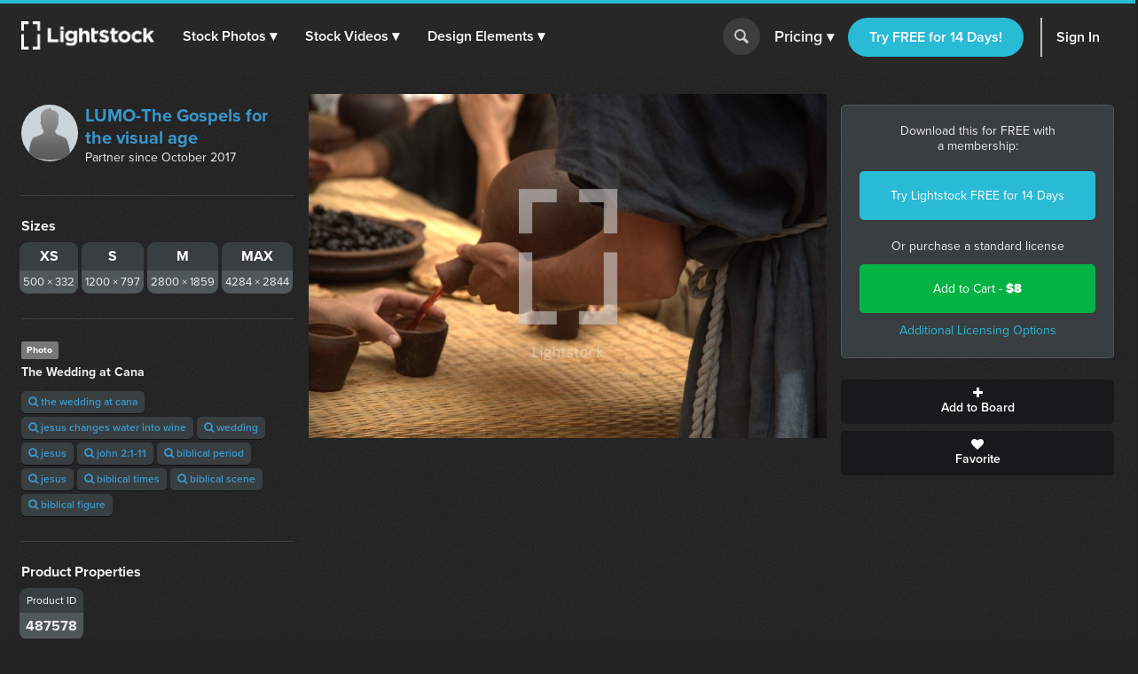

--- FILE ---
content_type: text/html; charset=utf-8
request_url: https://www.lightstock.com/photos/the-wedding-at-cana-6e04f24b-1249-4704-a9f3-504b72732d7f
body_size: 14121
content:
<!DOCTYPE html>
<!--[if lte IE 7]> <html class="ie7"> <![endif]-->
<!--[if IE 8]> <html class="ie8"> <![endif]-->
<!--[if IE 9]> <html class="ie9"> <![endif]-->
<!--[if !IE]> ><! <![endif]-->
<html>
<!-- <![endif] -->
<head>
<meta charset='utf-8'>
<title>The wedding at cana  —  Photo — Lightstock</title>
<meta content='width=device-width, initial-scale=1' name='viewport'>
<meta content='The Wedding at Cana' name='description'>
<link href='https://plus.google.com/+Lightstock/' rel='publisher'>
<link href='/favicon.png' rel='shortcut icon' type='image/x-icon'>
<link href='/apple-touch-icon.png' rel='apple-touch-icon'>
<meta name="twitter:card" content="summary_large_image">
<meta name="twitter:site" content="@lightstock">
<meta property="og:title" content="The Wedding at Cana">
<meta property="og:url" content="https://www.lightstock.com/photos/the-wedding-at-cana-6e04f24b-1249-4704-a9f3-504b72732d7f">
<meta property="og:description" content="The Wedding at Cana. Purchase this and thousands of other faith based items on Lightstock.com">
<meta property="og:image" content="https://d113wk4ga3f0l0.cloudfront.net/c?o=[base64]&amp;s=865fe8fb00192d617263aeecf250a15043dabc17">

<link rel="stylesheet" media="all" href="https://assets.lightstock.com/assets/application-bootstrap3-30a9de1fa6e8c1bbfacee3107d8ff337bd62dcf22f15f2c8fc8360ffe403a735.css" />
<script src="https://assets.lightstock.com/assets/application-bootstrap3-4685e175b84cdc10b3a918ac9619dd756bcbeebfed45244e4edd993647ddac6f.js"></script>
<!-- NOT a fan of this. But I can't globally include it because it'd clash with the Stripe.js v2 library I use for affiliates. -->
<!-- This hack will have to stand until we funnel every last subscription endpoint into the pricing page. -->
<link rel="canonical" href="https://www.lightstock.com/photos/the-wedding-at-cana-6e04f24b-1249-4704-a9f3-504b72732d7f" />
<meta name="csrf-param" content="authenticity_token" />
<meta name="csrf-token" content="p+tZmyIyo6t2MiIfmgxgCH6YyqIC3q2fskcBJpzCBw4eEBADmdme9yoElPCRcBHiyZBoPofr98lWEOj1/7GzMg==" />
<script src="//www.google.com/jsapi"></script>
<script src="https://assets.lightstock.com/assets/chartkick-4a9ee3f1513a7d00891676b8310ee38d9526e7b03eb80492c60919bf33cb7dba.js"></script>
<script src='//use.typekit.net/nny8zdq.js' type='text/javascript'></script>
<script>
  try{Typekit.load();}catch(e){}
</script>
<!--[if lt IE 9]>
<script src="https://html5shiv.googlecode.com/svn/trunk/html5.js" type="text/javascript"></script>
<script src="https://css3-mediaqueries-js.googlecode.com/svn/trunk/css3-mediaqueries.js" type="text/javascript"></script>
<![endif]-->
  <script>
    window.dataLayer = window.dataLayer || [];


    (function(w,d,s,l,i){w[l]=w[l]||[];w[l].push({'gtm.start':
    new Date().getTime(),event:'gtm.js'});var f=d.getElementsByTagName(s)[0],
    j=d.createElement(s),dl=l!='dataLayer'?'&l='+l:'';j.async=true;j.src=
    'https://analytics.lightstock.com/gtm.js?id='+i+dl;f.parentNode.insertBefore(j,f);
    })(window,document,'script','dataLayer','GTM-W5PT6QJ');
  </script>


<!-- Hotjar Tracking Code for www.lightstock.com -->
<script>
    (function(h,o,t,j,a,r){
        h.hj=h.hj||function(){(h.hj.q=h.hj.q||[]).push(arguments)};
        h._hjSettings={hjid:550000,hjsv:5};
        a=o.getElementsByTagName('head')[0];
        r=o.createElement('script');r.async=1;
        r.src=t+h._hjSettings.hjid+j+h._hjSettings.hjsv;
        a.appendChild(r);
    })(window,document,'//static.hotjar.com/c/hotjar-','.js?sv=');
</script>


<script src="https://npmcdn.com/imagesloaded@4.1/imagesloaded.pkgd.min.js"></script>

<script>try { window.dataLayer.push({ ecommerce: null }); window.dataLayer.push({"event_id":"iQrNGiA43ZMuHvK4","event":"view_item","ecommerce":{"items":[{"item_id":"the-wedding-at-cana-6e04f24b-1249-4704-a9f3-504b72732d7f","item_name":"The Wedding at Cana","price":"8.00","quantity":1,"item_brand":"LUMO-The Gospels for the visual age","item_category":"Photo"}]}}); } catch(e) { }</script></head>

<body class=' showcase showcase'>
<script>
  try {
    
    if(window.location.href == 'https://www.lightstock.com' || window.location.href == 'https://www.lightstock.com/'){
      hj('trigger', 'homepage_logged_out');
    }
    
  } catch (error) {
    //DLog(error)
  }
</script>

<div id='fb-root'></div>



<header class='v2-header clearfix unlimited-membership-launch has-account'>
<div class='v2-header__section'>
<a class='v2-header__logo' href='/'>
<img alt='Lightstock' src='https://assets.lightstock.com/assets/logo/lightstock_logo@2x-90a4907c653c490cce9490fa2633dd3e488c3df128bf318e30b4460908390d7b.png'>
</a>
<button class='v2-header__menu-toggle js-menu-toggle'>
Menu
</button>
<nav class='v2-header__nav is-mobile-menu'>
<ul>
<li>
<span class='dropdown' role='button'>
<a href="/search?noteworthy_boost=6&amp;page=1&amp;per_page=60&amp;product_type=photo&amp;q=&amp;sort=trending">Stock Photos
<span class='dropdown-arrow'>▾</span>
</a><span class='no-link'>
Stock Photos
<span class='dropdown-arrow'>▾</span>
<a class="active-menu-link" href="/photos"><div></div>
</a></span>
</span>
<div class='v2-header__submenu is-wide recategorized' role='menu'>
<div class='v2-header__submenu__inner'>
<div class='v2-header__submenu__column'>
<div class='popular-search-header'>
Popular Searches
</div>
<ul>
<li>
<a href="/search?noteworthy_boost=6&amp;page=1&amp;per_page=60&amp;product_type=photo&amp;q=jesus&amp;sort=relevance"><i class='fa fa-search'></i>
Jesus
</a></li>
<li>
<a href="/search?noteworthy_boost=6&amp;page=1&amp;per_page=60&amp;product_type=photo&amp;q=bible&amp;sort=relevance"><i class='fa fa-search'></i>
Bible
</a></li>
<li>
<a href="/search?noteworthy_boost=6&amp;page=1&amp;per_page=60&amp;product_type=photo&amp;q=cross&amp;sort=relevance"><i class='fa fa-search'></i>
Cross
</a></li>
<li>
<a href="/search?noteworthy_boost=6&amp;page=1&amp;per_page=60&amp;product_type=photo&amp;q=communion&amp;sort=relevance"><i class='fa fa-search'></i>
Communion
</a></li>
<li>
<a href="/search?noteworthy_boost=6&amp;page=1&amp;per_page=60&amp;product_type=photo&amp;q=missions&amp;sort=relevance"><i class='fa fa-search'></i>
Missions
</a></li>
</ul>
</div>
<div class='v2-header__submenu__column'>
<div class='popular-search-header'>

</div>
<ul>
<li>
<a href="/search?noteworthy_boost=6&amp;page=1&amp;per_page=60&amp;product_type=photo&amp;q=worship&amp;sort=relevance"><i class='fa fa-search'></i>
Worship
</a></li>
<li>
<a href="/search?noteworthy_boost=6&amp;page=1&amp;per_page=60&amp;product_type=photo&amp;q=prayer&amp;sort=relevance"><i class='fa fa-search'></i>
Prayer
</a></li>
<li>
<a href="/search?noteworthy_boost=6&amp;page=1&amp;per_page=60&amp;product_type=photo&amp;q=small+groups&amp;sort=relevance"><i class='fa fa-search'></i>
Small groups
</a></li>
<li>
<a href="/search?noteworthy_boost=6&amp;page=1&amp;per_page=60&amp;product_type=photo&amp;q=technology&amp;sort=relevance"><i class='fa fa-search'></i>
Technology
</a></li>
<li>
<a href="/search?noteworthy_boost=6&amp;page=1&amp;per_page=60&amp;product_type=photo&amp;q=baptism&amp;sort=relevance"><i class='fa fa-search'></i>
Baptism
</a></li>
</ul>
</div>
<div class='v2-header__submenu__column'>
<div class='popular-search-header'>

</div>
<ul>
<li>
<a href="/search?noteworthy_boost=6&amp;page=1&amp;per_page=60&amp;product_type=photo&amp;q=church&amp;sort=relevance"><i class='fa fa-search'></i>
Church
</a></li>
<li>
<a href="/search?noteworthy_boost=6&amp;page=1&amp;per_page=60&amp;product_type=photo&amp;q=people&amp;sort=relevance"><i class='fa fa-search'></i>
People
</a></li>
<li>
<a href="/search?noteworthy_boost=6&amp;page=1&amp;per_page=60&amp;product_type=photo&amp;q=cross&amp;sort=relevance"><i class='fa fa-search'></i>
Cross
</a></li>
<li>
<a href="/search?noteworthy_boost=6&amp;page=1&amp;per_page=60&amp;product_type=photo&amp;q=New+Year&amp;sort=relevance"><i class='fa fa-search'></i>
New year
</a></li>
<li>
<a href="/search?noteworthy_boost=6&amp;page=1&amp;per_page=60&amp;product_type=photo&amp;q=kids&amp;sort=relevance"><i class='fa fa-search'></i>
Kids
</a></li>
</ul>
</div>
</div>
<div class='v2-header__submenu__footer recategorized'>
<ul class='clearfix'>
<li>
<a href="/noteworthy/photos"><i class='opacity-1'><svg class="inline-svg" xmlns="http://www.w3.org/2000/svg" viewBox="0 0 222.82 222.83">
  <path d="M221.87,107.73a7.63,7.63,0,0,0-3-3l-13.35-9.32a14.4,14.4,0,0,1-4.62-17.23l6.91-14.74a7.6,7.6,0,0,0-6.67-11.54l-16.23-1.4A14.38,14.38,0,0,1,172.3,37.9l-1.39-16.21A7.62,7.62,0,0,0,159.36,15l-14.74,6.9a14.37,14.37,0,0,1-17.22-4.61L118.08,3.94a7.6,7.6,0,0,0-13.33,0L95.42,17.3A14.37,14.37,0,0,1,78.2,21.91L63.46,15a7.6,7.6,0,0,0-11.54,6.67L50.52,37.9A14.36,14.36,0,0,1,37.91,50.51l-16.23,1.4A7.61,7.61,0,0,0,15,63.45l6.91,14.76a14.38,14.38,0,0,1-4.61,17.22L3.94,104.75a7.62,7.62,0,0,0-3,10.34,7.72,7.72,0,0,0,3,3l13.35,9.32a14.39,14.39,0,0,1,4.62,17.22L15,159.38a7.6,7.6,0,0,0,2.58,10.45,7.72,7.72,0,0,0,4.08,1.1l16.24,1.39a14.38,14.38,0,0,1,12.61,12.61l1.39,16.23a7.62,7.62,0,0,0,11.55,6.67l14.74-6.91a14.41,14.41,0,0,1,17.23,4.61l9.32,13.35a7.6,7.6,0,0,0,10.34,3,7.51,7.51,0,0,0,3-3l9.32-13.35a14.38,14.38,0,0,1,17.23-4.61l14.74,6.9a7.62,7.62,0,0,0,11.55-6.67l1.39-16.22a14.39,14.39,0,0,1,12.61-12.58L201.14,171a7.62,7.62,0,0,0,6.67-11.55l-6.89-14.78a14.37,14.37,0,0,1,4.61-17.22l13.35-9.31A7.63,7.63,0,0,0,221.87,107.73Zm-67.14,53.53H134.85l-46.15-65v65H68.09V64.46H89.28l44.84,62.7V64.46h20.61Z"/>
</svg>
</i>
New & Noteworthy
</a></li>
<li>
<a href="/trending/photos"><i class='fa fa-heart'></i>
Trending
</a></li>
<li><a href="/photos">View All &gt;</a></li>
</ul>
</div>
</div>
</li>
<li>
<span class='dropdown' role='button'>
<a href="/search?noteworthy_boost=6&amp;page=1&amp;per_page=60&amp;product_type=video&amp;q=&amp;sort=trending">Stock Videos
<span class='dropdown-arrow'>▾</span>
</a><span class='no-link'>
Stock Videos
<span class='dropdown-arrow'>▾</span>
<a class="active-menu-link" href="/video"><div></div>
</a></span>
</span>
<div class='v2-header__submenu is-wide recategorized' role='menu'>
<div class='v2-header__submenu__inner'>
<div class='v2-header__submenu__column'>
<div class='popular-search-header'>
Popular Searches
</div>
<ul>
<li>
<a href="/search?noteworthy_boost=6&amp;page=1&amp;per_page=60&amp;product_type=video&amp;q=jesus&amp;sort=relevance"><i class='fa fa-search'></i>
Jesus
</a></li>
<li>
<a href="/search?noteworthy_boost=6&amp;page=1&amp;per_page=60&amp;product_type=video&amp;q=worship&amp;sort=relevance"><i class='fa fa-search'></i>
Worship
</a></li>
<li>
<a href="/search?noteworthy_boost=6&amp;page=1&amp;per_page=60&amp;product_type=video&amp;q=time+lapse&amp;sort=relevance"><i class='fa fa-search'></i>
Time lapse
</a></li>
<li>
<a href="/search?noteworthy_boost=6&amp;page=1&amp;per_page=60&amp;product_type=video&amp;q=bible&amp;sort=relevance"><i class='fa fa-search'></i>
Bible
</a></li>
<li>
<a href="/search?noteworthy_boost=6&amp;page=1&amp;per_page=60&amp;product_type=video&amp;q=praying&amp;sort=relevance"><i class='fa fa-search'></i>
Praying
</a></li>
</ul>
</div>
<div class='v2-header__submenu__column'>
<div class='popular-search-header'>

</div>
<ul>
<li>
<a href="/search?noteworthy_boost=6&amp;page=1&amp;per_page=60&amp;product_type=video&amp;q=nature&amp;sort=relevance"><i class='fa fa-search'></i>
Nature
</a></li>
<li>
<a href="/search?noteworthy_boost=6&amp;page=1&amp;per_page=60&amp;product_type=video&amp;q=small+groups&amp;sort=relevance"><i class='fa fa-search'></i>
Small groups
</a></li>
<li>
<a href="/search?noteworthy_boost=6&amp;page=1&amp;per_page=60&amp;product_type=video&amp;q=family&amp;sort=relevance"><i class='fa fa-search'></i>
Family
</a></li>
<li>
<a href="/search?noteworthy_boost=6&amp;page=1&amp;per_page=60&amp;product_type=video&amp;q=technology&amp;sort=relevance"><i class='fa fa-search'></i>
Technology
</a></li>
<li>
<a href="/search?noteworthy_boost=6&amp;page=1&amp;per_page=60&amp;product_type=video&amp;q=baptism&amp;sort=relevance"><i class='fa fa-search'></i>
Baptism
</a></li>
</ul>
</div>
<div class='v2-header__submenu__column'>
<div class='popular-search-header'>

</div>
<ul>
<li>
<a href="/search?noteworthy_boost=6&amp;page=1&amp;per_page=60&amp;product_type=video&amp;q=church&amp;sort=relevance"><i class='fa fa-search'></i>
Church
</a></li>
<li>
<a href="/search?noteworthy_boost=6&amp;page=1&amp;per_page=60&amp;product_type=video&amp;q=aerial&amp;sort=relevance"><i class='fa fa-search'></i>
Aerial
</a></li>
<li>
<a href="/search?noteworthy_boost=6&amp;page=1&amp;per_page=60&amp;product_type=video&amp;q=cross&amp;sort=relevance"><i class='fa fa-search'></i>
Cross
</a></li>
<li>
<a href="/search?noteworthy_boost=6&amp;page=1&amp;per_page=60&amp;product_type=video&amp;q=kids&amp;sort=relevance"><i class='fa fa-search'></i>
Kids
</a></li>
<li>
<a href="/search?noteworthy_boost=6&amp;page=1&amp;per_page=60&amp;product_type=video&amp;q=New+Year&amp;sort=relevance"><i class='fa fa-search'></i>
New year
</a></li>
</ul>
</div>
</div>
<div class='v2-header__submenu__footer recategorized'>
<ul class='clearfix'>
<li>
<a href="/noteworthy/videos"><i class='opacity-1'><svg class="inline-svg" xmlns="http://www.w3.org/2000/svg" viewBox="0 0 222.82 222.83">
  <path d="M221.87,107.73a7.63,7.63,0,0,0-3-3l-13.35-9.32a14.4,14.4,0,0,1-4.62-17.23l6.91-14.74a7.6,7.6,0,0,0-6.67-11.54l-16.23-1.4A14.38,14.38,0,0,1,172.3,37.9l-1.39-16.21A7.62,7.62,0,0,0,159.36,15l-14.74,6.9a14.37,14.37,0,0,1-17.22-4.61L118.08,3.94a7.6,7.6,0,0,0-13.33,0L95.42,17.3A14.37,14.37,0,0,1,78.2,21.91L63.46,15a7.6,7.6,0,0,0-11.54,6.67L50.52,37.9A14.36,14.36,0,0,1,37.91,50.51l-16.23,1.4A7.61,7.61,0,0,0,15,63.45l6.91,14.76a14.38,14.38,0,0,1-4.61,17.22L3.94,104.75a7.62,7.62,0,0,0-3,10.34,7.72,7.72,0,0,0,3,3l13.35,9.32a14.39,14.39,0,0,1,4.62,17.22L15,159.38a7.6,7.6,0,0,0,2.58,10.45,7.72,7.72,0,0,0,4.08,1.1l16.24,1.39a14.38,14.38,0,0,1,12.61,12.61l1.39,16.23a7.62,7.62,0,0,0,11.55,6.67l14.74-6.91a14.41,14.41,0,0,1,17.23,4.61l9.32,13.35a7.6,7.6,0,0,0,10.34,3,7.51,7.51,0,0,0,3-3l9.32-13.35a14.38,14.38,0,0,1,17.23-4.61l14.74,6.9a7.62,7.62,0,0,0,11.55-6.67l1.39-16.22a14.39,14.39,0,0,1,12.61-12.58L201.14,171a7.62,7.62,0,0,0,6.67-11.55l-6.89-14.78a14.37,14.37,0,0,1,4.61-17.22l13.35-9.31A7.63,7.63,0,0,0,221.87,107.73Zm-67.14,53.53H134.85l-46.15-65v65H68.09V64.46H89.28l44.84,62.7V64.46h20.61Z"/>
</svg>
</i>
New & Noteworthy
</a></li>
<li>
<a href="/trending/videos"><i class='fa fa-heart'></i>
Trending
</a></li>
<li>
<a href="/search?noteworthy_boost=6&amp;page=1&amp;per_page=60&amp;product_type=video&amp;q=&amp;resolution%5B4k_or_higher%5D=1&amp;sort=relevance"><i class='fa fa-filter'></i>
4K
</a></li>
<li>
<a href="/video">View All &gt;</a>
</li>
</ul>
</div>
</div>
</li>
<li>
<span class='dropdown' role='button'>
<a href="/search?noteworthy_boost=6&amp;page=1&amp;per_page=60&amp;product_type=design+element&amp;q=&amp;sort=trending">Design Elements
<span class='dropdown-arrow'>▾</span>
</a><span class='no-link'>
Design Elements
<span class='dropdown-arrow'>▾</span>
<a class="active-menu-link" href="/search?noteworthy_boost=6&amp;page=1&amp;per_page=60&amp;product_type=design+element&amp;q=&amp;sort=trending"><div></div>
</a></span>
</span>
<div class='v2-header__submenu is-wide recategorized' role='menu'>
<div class='v2-header__submenu__inner'>
<div class='v2-header__submenu__column'>
<div class='popular-search-header background-darkergray'>Sub Types</div>
<ul class='background-darkergray'>
<li>
<a href="/search?noteworthy_boost=6&amp;page=1&amp;per_page=60&amp;product_categories%5Bobjects%5D=1&amp;product_type=design+element&amp;q=&amp;sort=trending"><img class='navbar-svg' src='https://assets.lightstock.com/assets/header/svgs/design_elements-dddff86364ca615b772d6842dce035b29d623f18e45a0993140f8b5d419613d2.svg'>
Objects
</a></li>
<li>
<a href="/search?noteworthy_boost=6&amp;page=1&amp;per_page=60&amp;product_categories%5Bbackgrounds%5D=1&amp;product_type=design+element&amp;q=&amp;sort=trending"><img class='navbar-svg' src='https://assets.lightstock.com/assets/header/svgs/vector_scenes-a50ff754e0f395a5ed5d417c1fb2f35aada93c7797437a41d81ba3dc38bdfbc5.svg'>
Backgrounds
</a></li>
<li>
<a href="/search?noteworthy_boost=6&amp;page=1&amp;per_page=60&amp;product_categories%5Bvector+art%5D=1&amp;product_type=design+element&amp;q=&amp;sort=trending"><svg class="inline-svg" xmlns="http://www.w3.org/2000/svg" viewBox="0 0 512 512"><!-- Font Awesome Free 5.15.4 by @fontawesome - https://fontawesome.com License - https://fontawesome.com/license/free (Icons: CC BY 4.0, Fonts: SIL OFL 1.1, Code: MIT License) --><path d="M512 128V32c0-17.67-14.33-32-32-32h-96c-17.67 0-32 14.33-32 32H160c0-17.67-14.33-32-32-32H32C14.33 0 0 14.33 0 32v96c0 17.67 14.33 32 32 32v192c-17.67 0-32 14.33-32 32v96c0 17.67 14.33 32 32 32h96c17.67 0 32-14.33 32-32h192c0 17.67 14.33 32 32 32h96c17.67 0 32-14.33 32-32v-96c0-17.67-14.33-32-32-32V160c17.67 0 32-14.33 32-32zm-96-64h32v32h-32V64zM64 64h32v32H64V64zm32 384H64v-32h32v32zm352 0h-32v-32h32v32zm-32-96h-32c-17.67 0-32 14.33-32 32v32H160v-32c0-17.67-14.33-32-32-32H96V160h32c17.67 0 32-14.33 32-32V96h192v32c0 17.67 14.33 32 32 32h32v192z"/></svg>
Vector Art
</a></li>
<li>
<a href="/search?noteworthy_boost=6&amp;page=1&amp;per_page=60&amp;product_categories%5Btexture+overlays%5D=1&amp;product_type=design+element&amp;q=&amp;sort=trending"><svg class="inline-svg" version="1.1" xmlns="http://www.w3.org/2000/svg" x="0px" y="0px" viewBox="0 0 100 100" style="fill: white;">
<path d="M79.2,12.4c-0.4,0-0.8-0.1-1.2-0.3C68.4,7.1,60.1,5,50.1,5c-9.9,0-19.4,2.4-27.9,7.1c-1.2,0.6-2.7,0.2-3.4-1
	c-0.7-1.2-0.2-2.8,1-3.4C29.1,2.6,39.3,0,50.1,0c10.7,0,20,2.4,30.2,7.6c1.3,0.6,1.7,2.1,1.1,3.3C80.9,11.9,80.1,12.4,79.2,12.4
	L79.2,12.4z M7.4,38.6c-0.5,0-1-0.2-1.5-0.5c-1.2-0.8-1.4-2.3-0.6-3.5c5-7,11.3-12.5,18.8-16.3c15.7-8.1,35.9-8.2,51.7-0.1
	c7.5,3.9,13.8,9.3,18.8,16.3c0.8,1.1,0.6,2.7-0.6,3.5c-1.2,0.8-2.7,0.6-3.5-0.6c-4.5-6.3-10.2-11.3-17-14.7
	c-14.4-7.3-32.8-7.3-47.1,0.1c-6.8,3.5-12.5,8.5-17.1,14.8C9,38.3,8.2,38.6,7.4,38.6L7.4,38.6z M38.7,98.9c-0.7,0-1.3-0.2-1.8-0.8
	c-4.4-4.3-6.7-7.1-10.1-13.2c-3.5-6.1-5.3-13.6-5.3-21.7c0-14.9,12.7-26.9,28.4-26.9c15.6,0,28.4,12.1,28.4,26.9
	c0,1.4-1.1,2.5-2.5,2.5c-1.4,0-2.5-1.1-2.5-2.5c0-12.1-10.5-21.9-23.4-21.9c-12.9,0-23.4,9.8-23.4,21.9c0,7.2,1.6,13.8,4.7,19.2
	c3.2,5.8,5.4,8.2,9.3,12.1c1,1,1,2.6,0,3.6C40,98.7,39.4,99,38.7,98.9L38.7,98.9z M74.7,89.7c-6,0-11.2-1.5-15.5-4.4
	C51.7,80.2,47.2,72,47.2,63.3c0-1.4,1.1-2.5,2.5-2.5c1.4,0,2.5,1.1,2.5,2.5c0,7.1,3.6,13.7,9.7,17.8c3.6,2.4,7.7,3.5,12.7,3.5
	c1.2,0,3.2-0.1,5.2-0.5c1.4-0.2,2.7,0.7,2.9,2.1c0.2,1.4-0.7,2.7-2.1,2.9C77.9,89.6,75.4,89.7,74.7,89.7L74.7,89.7z M64.6,100
	c-0.2,0-0.4-0.1-0.7-0.1c-8-2.2-13.2-5.1-18.7-10.5c-7-6.9-10.9-16.2-10.9-26.1c0-8.1,6.9-14.7,15.4-14.7s15.4,6.6,15.4,14.7
	c0,5.3,4.7,9.7,10.4,9.7s10.4-4.4,10.4-9.7c0-18.9-16.3-34.2-36.4-34.2c-14.2,0-27.3,7.9-33.1,20.2c-2,4.1-3,8.8-3,14
	c0,3.9,0.4,10.1,3.4,18.1c0.5,1.3-0.1,2.8-1.5,3.2c-1.3,0.5-2.8-0.2-3.2-1.4C10,76.6,8.8,70.1,8.8,63.3c0-6,1.2-11.4,3.4-16.2
	c6.7-14,21.5-23,37.7-23c22.8,0,41.4,17.5,41.4,39.1c0,8.1-6.9,14.7-15.4,14.7s-15.4-6.6-15.4-14.7c0-5.4-4.7-9.7-10.4-9.7
	s-10.4,4.3-10.4,9.7c0,8.6,3.3,16.6,9.4,22.6c4.8,4.7,9.3,7.3,16.4,9.2c1.4,0.3,2.1,1.8,1.8,3.1C66.7,99.3,65.7,100,64.6,100
	L64.6,100z"/>
</svg>

Texture Overlays
</a></li>
<li>
<a href="/search?noteworthy_boost=6&amp;page=1&amp;per_page=60&amp;product_categories%5Bmockups%5D=1&amp;product_type=design+element&amp;q=&amp;sort=trending"><i class='fa fa-edit'></i>
Mockups
</a></li>
</ul>
</div>
<div class='v2-header__submenu__column'>
<div class='popular-search-header'>Filters</div>
<ul>
<li>
<a href="/search?noteworthy_boost=6&amp;page=1&amp;per_page=60&amp;product_categories%5Bicons%5D=1&amp;product_type=design+element&amp;q=&amp;sort=relevance"><i class='fa fa-filter'></i>
Icons
</a></li>
<li>
<a href="/search?noteworthy_boost=6&amp;page=1&amp;per_page=60&amp;product_categories%5Bborders%5D=1&amp;product_type=design+element&amp;q=&amp;sort=relevance"><i class='fa fa-filter'></i>
Borders
</a></li>
<li>
<a href="/search?noteworthy_boost=6&amp;page=1&amp;per_page=60&amp;product_categories%5Bpatterns%5D=1&amp;product_type=design+element&amp;q=&amp;sort=relevance"><i class='fa fa-filter'></i>
Patterns
</a></li>
<li>
<a href="/search?noteworthy_boost=6&amp;page=1&amp;per_page=60&amp;product_categories%5Bframes%5D=1&amp;product_type=design+element&amp;q=&amp;sort=relevance"><i class='fa fa-filter'></i>
Frames
</a></li>
<li>
<a href="/search?noteworthy_boost=6&amp;page=1&amp;per_page=60&amp;product_categories%5Btypography%5D=1&amp;product_type=design+element&amp;q=&amp;sort=relevance"><i class='fa fa-filter'></i>
Typography
</a></li>
</ul>
</div>
<div class='v2-header__submenu__column'>
<div class='popular-search-header'>Popular Searches</div>
<ul>
<li>
<a href="/search?noteworthy_boost=6&amp;page=1&amp;per_page=60&amp;product_type=design+element&amp;q=cross&amp;sort=relevance"><i class='fa fa-search'></i>
Cross
</a></li>
<li>
<a href="/search?noteworthy_boost=6&amp;page=1&amp;per_page=60&amp;product_type=design+element&amp;q=texture&amp;sort=relevance"><i class='fa fa-search'></i>
Texture
</a></li>
<li>
<a href="/search?noteworthy_boost=6&amp;page=1&amp;per_page=60&amp;product_type=design+element&amp;q=hand+drawn&amp;sort=relevance"><i class='fa fa-search'></i>
Hand drawn
</a></li>
<li>
<a href="/search?noteworthy_boost=6&amp;page=1&amp;per_page=60&amp;product_type=design+element&amp;q=kids&amp;sort=relevance"><i class='fa fa-search'></i>
Kids
</a></li>
<li>
<a href="/search?noteworthy_boost=6&amp;page=1&amp;per_page=60&amp;product_type=design+element&amp;q=scripture&amp;sort=relevance"><i class='fa fa-search'></i>
Scripture
</a></li>
</ul>
</div>
</div>
<div class='v2-header__submenu__footer recategorized'>
<ul class='clearfix'>
<li>
<a href="/noteworthy/design%20elements"><i class='opacity-1'><svg class="inline-svg" xmlns="http://www.w3.org/2000/svg" viewBox="0 0 222.82 222.83">
  <path d="M221.87,107.73a7.63,7.63,0,0,0-3-3l-13.35-9.32a14.4,14.4,0,0,1-4.62-17.23l6.91-14.74a7.6,7.6,0,0,0-6.67-11.54l-16.23-1.4A14.38,14.38,0,0,1,172.3,37.9l-1.39-16.21A7.62,7.62,0,0,0,159.36,15l-14.74,6.9a14.37,14.37,0,0,1-17.22-4.61L118.08,3.94a7.6,7.6,0,0,0-13.33,0L95.42,17.3A14.37,14.37,0,0,1,78.2,21.91L63.46,15a7.6,7.6,0,0,0-11.54,6.67L50.52,37.9A14.36,14.36,0,0,1,37.91,50.51l-16.23,1.4A7.61,7.61,0,0,0,15,63.45l6.91,14.76a14.38,14.38,0,0,1-4.61,17.22L3.94,104.75a7.62,7.62,0,0,0-3,10.34,7.72,7.72,0,0,0,3,3l13.35,9.32a14.39,14.39,0,0,1,4.62,17.22L15,159.38a7.6,7.6,0,0,0,2.58,10.45,7.72,7.72,0,0,0,4.08,1.1l16.24,1.39a14.38,14.38,0,0,1,12.61,12.61l1.39,16.23a7.62,7.62,0,0,0,11.55,6.67l14.74-6.91a14.41,14.41,0,0,1,17.23,4.61l9.32,13.35a7.6,7.6,0,0,0,10.34,3,7.51,7.51,0,0,0,3-3l9.32-13.35a14.38,14.38,0,0,1,17.23-4.61l14.74,6.9a7.62,7.62,0,0,0,11.55-6.67l1.39-16.22a14.39,14.39,0,0,1,12.61-12.58L201.14,171a7.62,7.62,0,0,0,6.67-11.55l-6.89-14.78a14.37,14.37,0,0,1,4.61-17.22l13.35-9.31A7.63,7.63,0,0,0,221.87,107.73Zm-67.14,53.53H134.85l-46.15-65v65H68.09V64.46H89.28l44.84,62.7V64.46h20.61Z"/>
</svg>
</i>
New & Noteworthy
</a></li>
<li>
<a href="/trending/design%20elements"><i class='fa fa-heart'></i>
Trending
</a></li>
<li><a href="/search?noteworthy_boost=6&amp;page=1&amp;per_page=60&amp;product_type=design+element&amp;q=&amp;sort=trending">View All &gt;</a></li>
</ul>
</div>
</div>
</li>
</ul>
</nav>
</div>
<form action='/search' class='v2-header__search dropdown-search is-mobile-menu' role='search'>
<div class='dropdown-search-box'>
<div class='dropdown-search-box-input'>
<input id='q' name='q' placeholder='I&#39;m looking for...' value=''>
<button class='go' type='submit' value=''></button>
</div>
<div class='dropdown-popular-search'>
<div class='popular-search-header'>Popular Searches:</div>
<div class='popular-searches'>
<a href="/search?noteworthy_boost=6&amp;page=1&amp;per_page=60&amp;q=jesus&amp;sort=relevance"><i class='fa fa-search'></i>
Jesus
</a><a href="/search?noteworthy_boost=6&amp;page=1&amp;per_page=60&amp;q=church&amp;sort=relevance"><i class='fa fa-search'></i>
Church
</a><a href="/search?noteworthy_boost=6&amp;page=1&amp;per_page=60&amp;q=communion&amp;sort=relevance"><i class='fa fa-search'></i>
Communion
</a><a href="/search?noteworthy_boost=6&amp;page=1&amp;per_page=60&amp;q=kids&amp;sort=relevance"><i class='fa fa-search'></i>
Kids
</a><a href="/search?noteworthy_boost=6&amp;page=1&amp;per_page=60&amp;q=community&amp;sort=relevance"><i class='fa fa-search'></i>
Community
</a><a href="/search?noteworthy_boost=6&amp;page=1&amp;per_page=60&amp;q=New+Year&amp;sort=relevance"><i class='fa fa-search'></i>
New year
</a></div>
</div>
</div>
<button class='go dropdown-search-button' type='button'></button>
<div class='dropdown-search-arrow'>&#9650;</div>
</form>
<script>
  (function() {
    $('button.dropdown-search-button').on('click', function() {
      $('.dropdown-search-box, .dropdown-search-arrow, .dropdown-search-button').toggleClass('active-search-box');
      return $('.dropdown-search-box input').focus();
    });
  
  }).call(this);
</script>
<div class='v2-header__section is-flex is-mobile-menu account updateable' data-update-path='/users/full_width_account_menu?homepage_mode=false&amp;source_controller=showcase'>

</div>
</header>



<div class='v2-container'>
<div class='v2-alerts'>




</div>


<div class='v2-showcase__container clearfix'>
<div class='v2-showcase__image'>
<div class='v2-showcase__main-image-old'>
<img alt="The Wedding at Cana" title="The Wedding at Cana" data-h="591" data-w="890" src="https://d113wk4ga3f0l0.cloudfront.net/c?o=[base64]&amp;s=31e20dc6ec03bf95da4feeb7f88e931f1a557c09" />
</div>
</div>
<div class='v2-showcase__actions'>
<div class='unlimited-changes'>
<div class='v2-showcase__download-pricing'>
<h3>
Download this for FREE with a&nbsp;membership:
</h3>
<a class="btn background-primaryblue" href="/free-trial">Try Lightstock FREE for 14 Days</a>
<div>Or purchase a standard license</div>
<div class='btn v2-btn--green' id='add_to_cart_button'>
<a data-disable-with="Loading..." class="btn v2-btn--green" data-remote="true" rel="nofollow" data-method="post" href="/cart_items?itemable_id=487578&amp;itemable_meta%5Blicense_type%5D=standard&amp;itemable_meta%5Bpurchase_type%5D=a_la_carte&amp;itemable_type=MediaItem">Add to Cart -&nbsp
<span class='strong'>$8</span>
</a></div>

<a data-media-item-id='487578' data-target='#additional_licenses_487578' data-toggle='modal' href='#' id='licensing-options-link'>
Additional Licensing Options
</a>
<div class='modal white-modal modal-with-rounded-corners v2-download-modal center-vertically' id='additional_licenses_487578'>
<div class='modal-dialog'>
<div class='modal-content'>
<div class='modal-body'>
<button aria-label='Close' class='v2-download-modal__close' data-dismiss='modal'>
&times;
</button>
<div class='v2-download-modal__container'>
<div class='v2-download-modal__preview two-column'>
<img alt="The Wedding at Cana" data-h="116" data-w="175" src="https://d113wk4ga3f0l0.cloudfront.net/c?o=[base64]&amp;s=654f195a2c9b071ef46cb7ea56c3e647c7b3e30d" />

</div>
<div class='v2-download-modal__info two-column'>
<div class='v2-download-modal__explanation license-selection-text'>
<div class='no-license-type-error hide primaryblue'>
Please select a license type
</div>
<div class='primaryblue'>Additional Licensing Options</div>
<p>
Our standard license will work for about 85% of Lightstock users use-cases.
Find out which license you need for your project <a href="/licensing">here</a>.
</p>
<div class='license-selection'>
<form id="cart-form" action="/cart_items" accept-charset="UTF-8" method="post"><input name="utf8" type="hidden" value="&#x2713;" autocomplete="off" /><input type="hidden" name="authenticity_token" value="fc4A1hb+3kEkNTKfzM8TJNkf3GOJXq2UvamC+Xss6RZ4thkJqzt21v93l4I40OfVOmWLYJbAEBy2/O+93tZcTg==" autocomplete="off" /><input value="MediaItem" autocomplete="off" type="hidden" name="itemable_type" id="itemable_type" />
<input value="487578" autocomplete="off" type="hidden" name="itemable_id" id="itemable_id" />
<input value="a_la_carte" autocomplete="off" type="hidden" name="itemable_meta[purchase_type]" id="itemable_meta[purchase_type]" />
<div class='licenses'>
<div>
<input class="noUniform" id="standard-license" type="radio" value="standard" checked="checked" name="itemable_meta[license_type]" />
Standard License - <b>$8.00</b>
</div>
<div>
<input class="noUniform" id="extended-license" type="radio" value="extended" name="itemable_meta[license_type]" />
Extended License -
<span class=''>
<b>$59.00</b>
</span>
</div>
</div>
<div class='license-submit'>
<button name="button" type="button" class="btn background-primaryblue" id="add-to-cart">Add to Cart</button>
</div>
</form></div>
</div>
</div>
</div>
</div>
</div>
</div>
</div>
<script>
  $(document).ready(function(){
    $('#add_to_cart_btn').on('ajax:success', function(e){
      $('#download_modal_487578').modal('hide');
      $('#added_to_cart_modal').modal('show');
    });
  
    $('#add-to-cart').click(function() {
      if (!$('#standard-license').is(':checked') && !$('#extended-license').is(':checked')) {
        $('.no-license-type-error').removeClass('hide');
      }
      else {
        $('.no-license-type-error').addClass('hide');
        $('#cart-form').submit();
      }
    })
  });
</script>


</div>

</div>

<div class='v2-showcase__actions__buttons'>
<div class='clearfix'>
<button class='v2-btn v2-btn--dark v2-showcase__btn' data-media-item-id='487578' data-target='#signUp' data-toggle='modal'>
<i class='fa fa-plus'></i>
Add to Board
</button>
<script>
  (function() {
    $('.showcase-add-to-board-button').on('click', function() {
      DLog('Clicked .showcase-add-to-board-button');
      if ($.Lightstock.UserSignedIn) {
        return $.Lightstock.ShowAddToBoardsFormWithMediaItem($(this).data('media-item-id'));
      } else {
        return $("#signUp").modal('show');
      }
    });
  
  }).call(this);
</script>

<button class='v2-btn v2-btn--dark v2-showcase__btn' data-media-item-id='487578' data-target='#signUp' data-toggle='modal'>
<i class='fa fa-heart'></i>
<span>
Favorite
</span>
</button>
<script>
  (function() {
    new $.Lightstock.FavoriteButton($('.favorite-button'));
  
  }).call(this);
</script>

</div>
</div>
</div>
<div class='v2-showcase__info'>
<div class='v2-showcase__meta__section'>
<div class='v2-partner'>
<a class='v2-partner__avatar' href='/users/lumo-the-gospels-for-the-visual-age'>
<img src="https://assets.lightstock.com/assets/avatar2-e3f7fb78fded027e60378f119c5f4ee05c64de7f32cfdd4f9c21c30179de37b6.png" />
</a>
<div class='v2-partner__content'>
<a class="v2-partner__name" href="/users/lumo-the-gospels-for-the-visual-age">LUMO-The Gospels for the visual age</a>
<span class='v2-partner__meta'>
Partner since October 2017
</span>
</div>
</div>
</div>

<div class='v2-showcase__meta__section v2-showcase__meta__section--sizes'>
<h3>Sizes</h3>
<div class='v2-showcase__meta__items clearfix'>
<div class='v2-showcase__meta__items__item size'>
<strong>
XS
</strong>
<span>
500 &times; 332
</span>
</div>
<div class='v2-showcase__meta__items__item size'>
<strong>
S
</strong>
<span>
1200 &times; 797
</span>
</div>
<div class='v2-showcase__meta__items__item size'>
<strong>
M
</strong>
<span>
2800 &times; 1859
</span>
</div>
<div class='v2-showcase__meta__items__item size'>
<strong>
MAX
</strong>
<span>
4284 &times; 2844
</span>
</div>
</div>
</div>

<div class='v2-showcase__meta__section'>
<div class='label label-default'>
<span>
Photo
</span>
</div>
<h1><p>The Wedding at Cana</p></h1>
<p>
</p>
<div class='clearfix v2-tags'>
<a class='v2-tag' href='/search?q=the wedding at cana'>
<i class='fa fa-search'></i>
the wedding at cana
</a>
<a class='v2-tag' href='/search?q=jesus changes water into wine'>
<i class='fa fa-search'></i>
 jesus changes water into wine
</a>
<a class='v2-tag' href='/search?q=wedding'>
<i class='fa fa-search'></i>
 wedding
</a>
<a class='v2-tag' href='/search?q=jesus'>
<i class='fa fa-search'></i>
 jesus
</a>
<a class='v2-tag' href='/search?q=john 2:1-11'>
<i class='fa fa-search'></i>
 john 2:1-11
</a>
<a class='v2-tag' href='/search?q=biblical period'>
<i class='fa fa-search'></i>
 biblical period
</a>
<a class='v2-tag' href='/search?q=jesus'>
<i class='fa fa-search'></i>
 jesus
</a>
<a class='v2-tag' href='/search?q=biblical times'>
<i class='fa fa-search'></i>
 biblical times
</a>
<a class='v2-tag' href='/search?q=biblical scene'>
<i class='fa fa-search'></i>
 biblical scene
</a>
<a class='v2-tag' href='/search?q=biblical figure'>
<i class='fa fa-search'></i>
 biblical figure
</a>
</div>
</div>
<div class='v2-showcase__meta__section'>
<h3>
Product Properties
</h3>
<div class='v2-showcase__meta__items clearfix'>
<div class='v2-showcase__meta__items__item'>
<strong>
Product ID
</strong>
<span>
487578
</span>
</div>
</div>
</div>
<div class='v2-showcase__meta__section hide-on-md'>
<h3>
Share
</h3>
<div class='v2-showcase__meta__share'>
<a class='v2-btn v2-btn--sm v2-btn--facebook js-share' href='https://www.facebook.com/sharer/sharer.php?u=PAGEURL' target='_blank'>
<i class='fa fa-facebook-square fa-fw'></i>
Facebook
</a>
<a class='v2-btn v2-btn--sm v2-btn--twitter js-share' href='https://twitter.com/share?url=PAGEURL&amp;text=Check+This_Out' target='_blank'>
<i class='fa fa-twitter fa-fw'></i>
Twitter
</a>
<a class='v2-btn v2-btn--sm v2-btn--pinterest js-share' href='http://pinterest.com/pin/create/button/?url=PAGEURL' target='_blank'>
<i class='fa fa-pinterest-square fa-fw'></i>
Pinterest
</a>
</div>
</div>
<script>
  $( '.js-share' ).each( function( i, el ){
    current_url = $( this ).attr( 'href' );
    new_url     = current_url.replace('PAGEURL', encodeURIComponent(window.location.href));
    $( this ).attr( 'href', new_url );
  });
  
  $('.js-description-expand').on('click', function (ev) {
    ev.preventDefault()
    $(this).parent().html('')
  })
</script>

</div>
</div>
<div class='v2-showcase__relateds'>
<div class='v2-showcase__related'>
<div class='v2-showcase__related__header clearfix'>
<h2>
More from
<a href="/users/lumo-the-gospels-for-the-visual-age">LUMO-The Gospels for the visual age</a>:
</h2>
<a href="/users/lumo-the-gospels-for-the-visual-age">See All →</a>
</div>
<div class='v2-showcase__related__media clearfix'>
<div class='product__tile' data-id='486574' data-live data-media-type='photo' data-preview-image-height='341' data-preview-image-url='https://d113wk4ga3f0l0.cloudfront.net/c?o=[base64]&amp;s=0f70d78c185f63a14991a6bff19eb032ff908bff' data-preview-image-width='512' id='floating_square_box_0'>
<div class='product__tile__image__container'>
<a class='product__tile__image thumbnail-hover-trigger' data-id='486574' data-live data-media-type='photo' data-preview-image-height='341' data-preview-image-url='https://d113wk4ga3f0l0.cloudfront.net/c?o=[base64]&amp;s=0f70d78c185f63a14991a6bff19eb032ff908bff' data-preview-image-width='512' href='/photos/healing-of-the-man-born-blind-6a2d2ea8-9612-4b13-b1db-dfb13290f8b0' id='floating_square_box_0' style='background-image: url(https://d113wk4ga3f0l0.cloudfront.net/c?o=[base64]&amp;s=3d621878a720fa209465fd0efa9d58f3c6034bf7)'>
<span class='product__tile__type'>
Photo
</span>
</a>
</div>
</div>
<div class='product__tile' data-id='483353' data-live data-media-type='photo' data-preview-image-height='341' data-preview-image-url='https://d113wk4ga3f0l0.cloudfront.net/c?o=[base64]&amp;s=d73db798b78c985d32b53b4087945e06221a9bac' data-preview-image-width='512' id='floating_square_box_1'>
<div class='product__tile__image__container'>
<a class='product__tile__image thumbnail-hover-trigger' data-id='483353' data-live data-media-type='photo' data-preview-image-height='341' data-preview-image-url='https://d113wk4ga3f0l0.cloudfront.net/c?o=[base64]&amp;s=d73db798b78c985d32b53b4087945e06221a9bac' data-preview-image-width='512' href='/photos/jesus-walking-with-his-disciples-2a8a2e9f-e5e0-4289-b811-9d2f34069870' id='floating_square_box_1' style='background-image: url(https://d113wk4ga3f0l0.cloudfront.net/c?o=[base64]&amp;s=17324ff8b532b8b7214e32f6cd3ce204bf3b946d)'>
<span class='product__tile__type'>
Photo
</span>
</a>
</div>
</div>
<div class='product__tile' data-id='483386' data-live data-media-type='photo' data-preview-image-height='341' data-preview-image-url='https://d113wk4ga3f0l0.cloudfront.net/c?o=[base64]&amp;s=dfd2ac9f8e6a5d6c1f3290c8def1d4f667917e39' data-preview-image-width='512' id='floating_square_box_2'>
<div class='product__tile__image__container'>
<a class='product__tile__image thumbnail-hover-trigger' data-id='483386' data-live data-media-type='photo' data-preview-image-height='341' data-preview-image-url='https://d113wk4ga3f0l0.cloudfront.net/c?o=[base64]&amp;s=dfd2ac9f8e6a5d6c1f3290c8def1d4f667917e39' data-preview-image-width='512' href='/photos/jesus-heals-the-multitudes-d1acff30-01a1-45a4-8cf6-7dd51e893457' id='floating_square_box_2' style='background-image: url(https://d113wk4ga3f0l0.cloudfront.net/c?o=[base64]&amp;s=257b73b53b31029ab6cddaf8baccf6488123520b)'>
<span class='product__tile__type'>
Photo
</span>
</a>
</div>
</div>
<div class='product__tile' data-id='487178' data-live data-media-type='photo' data-preview-image-height='265' data-preview-image-url='https://d113wk4ga3f0l0.cloudfront.net/c?o=[base64]&amp;s=9ab9fdae66c9d4d16c1edd430d6177d191e52fa4' data-preview-image-width='512' id='floating_square_box_3'>
<div class='product__tile__image__container'>
<a class='product__tile__image thumbnail-hover-trigger' data-id='487178' data-live data-media-type='photo' data-preview-image-height='265' data-preview-image-url='https://d113wk4ga3f0l0.cloudfront.net/c?o=[base64]&amp;s=9ab9fdae66c9d4d16c1edd430d6177d191e52fa4' data-preview-image-width='512' href='/photos/jesus-comes-to-jerusalem-as-king-riding-a-donkey-8b4e6d6f-88e2-43d0-bef6-e345f9dcb0e2' id='floating_square_box_3' style='background-image: url(https://d113wk4ga3f0l0.cloudfront.net/c?o=[base64]&amp;s=148716624be25cbf5693027f5382223a12de46cc)'>
<span class='product__tile__type'>
Photo
</span>
</a>
</div>
</div>
</div>
</div>

</div>
<div aria_labelledby='gridSystemModalLabel' class='modal fade blue-modal center-vertically header-shadow' data-url='/boards/add_media_item_form' id='addToBoardModal' role='dialog' tabindex='-1'>
<div class='modal-dialog modal-sm' role='document'>
<div class='modal-content'>
<div class='modal-body'>
<i class='fa fa-spin fa-cog'></i>
</div>
</div>
</div>
</div>

<script>
  var thumbnailsWidth = 0
  $('body').imagesLoaded(function () {
    $('.js-thumb').each(function() {
      thumbnailsWidth += $(this).outerWidth() + 8
    })
    thumbnailsWidth += 16
    $('.v2-showcase__thumbnails__container').css('width', thumbnailsWidth)
  
    if (thumbnailsWidth <= $('.v2-showcase__thumbnails__inner').width()) {
      $('.v2-showcase__thumbnails').addClass('all-the-way-right')
    }
  })
  
  $('.v2-showcase__thumbnails__inner').on('scroll', function(ev) {
    var scrollPos = $(this).scrollLeft()
  
    if (scrollPos <= 0) {
      $('.v2-showcase__thumbnails').addClass('all-the-way-left')
    } else {
      $('.v2-showcase__thumbnails').removeClass('all-the-way-left')
    }
  
    if (scrollPos >= thumbnailsWidth - $(this).width() - 16) {
      $('.v2-showcase__thumbnails').addClass('all-the-way-right')
    } else {
      $('.v2-showcase__thumbnails').removeClass('all-the-way-right')
    }
  })
  
  $('.js-thumb').on('click', function (ev) {
    ev.preventDefault()
    $(this).siblings().removeClass('is-current')
    $(this).addClass('is-current')
  
    $('.v2-showcase__main-image-new img').attr('src', $(this).data('full-img'))
  })
</script>

</div>
<footer class='v2-footer'>
<div class='container'>
<div class='v2-footer__col'>
<h3>
Lightstock
</h3>
<nav class='v2-footer__nav'>
<ul>
<li>
<a href="/about">About</a>
</li>
<li>
<a data-toggle="modal" href="/users/sign_up#signUp">Create a Free Account</a>
</li>
<li>
<a href="/free-trial">Try FREE for 14 Days!</a>
</li>
<li>
<a href='https://lightstock.zendesk.com/hc/en-us' target='_blank'>
Support
</a>
</li>
<li>
<a href="/api/documentation">Lightstock API</a>
</li>
<li>
<a href="/request_invitation">Interested in Contributing?</a>
</li>
</ul>
</nav>
</div>
<div class='v2-footer__col'>
<h3>
Browse
</h3>
<nav class='v2-footer__nav'>
<ul>
<li>
<a href="/photos">Discover Photos</a>
</li>
<li>
<a href="/video">Discover Footage</a>
</li>
<li>
<a href="/most_popular">Most Popular</a>
</li>
<li>
<a href="/trending/all">Trending</a>
</li>
<li>
<a href="/noteworthy">New &amp; Noteworthy</a>
</li>
</ul>
</nav>
</div>
<div class='v2-footer__col'>
<h3>
Legal
</h3>
<nav class='v2-footer__nav'>
<ul>
<li>
<a href="/legal#terms">Terms of Use</a>
</li>
<li>
<a href="/legal#privacy">Privacy Policy</a>
</li>
<li>
<a href="/partner_agreement">Contributor Agreement</a>
</li>
</ul>
</nav>
<h3>
Share
</h3>
<nav class='v2-footer__nav'>
<ul>
<li>
<a class='v2-footer__nav__social v2-footer__twitter' href='http://www.twitter.com/lightstock' target='_blank'>
Follow us on Twitter
</a>
</li>
<li>
<a class='v2-footer__nav__social v2-footer__facebook' href='http://www.facebook.com/LightStockPhoto' target='_blank'>
Join us on Facebook
</a>
</li>
<li>
<a class='v2-footer__nav__social v2-footer__instagram' href='https://www.instagram.com/lightstock/' target='_blank'>
Follow Us on Instagram
</a>
</li>
</ul>
</nav>
</div>
<div class='v2-footer__col'>
<h3>
Contact
</h3>
<nav class='v2-footer__nav'>
<ul>
<li>
<a href="/support">Get Support</a>
</li>
<li>
<span>
Customer Support
</span>
<a encode="javascript" href="mailto:info@lightstock.com">info@lightstock.com</a>
</li>
<li>
<span>
Partner Support
</span>
<a encode="javascript" href="mailto:partners@lightstock.com">Partners@lightstock.com</a>
</li>
<li>
<span>
Feedback
</span>
<a encode="javascript" href="mailto:hello@lightstock.com?subject=Lightstock%20Customer%20Feedback">hello@lightstock.com</a>
</li>
</ul>
</nav>
</div>
<div class='v2-footer__bottom'>
<span class='v2-footer__copyright'>
Copyright 2026 Igniter Co. All Rights Reserved
</span>
</div>
</div>
</footer>
<div class='v2-footer__blue clearfix'>
<div class='container'>
<div class='v2-footer__blue__content'>
<h3>
Want to contribute?
</h3>
<p>
Join Lightstock as a photographer, designer, or filmmaker.
</p>
</div>
<a class="v2-footer__blue__cta" href="/request_invitation">Learn More</a>
</div>
</div>
<!--[if IE]>
<script>
  $(function(){
    $('input, textarea').placeholder();
  })
</script>
<![endif]-->
<script id="IntercomSettingsScriptTag">window.intercomSettings = {"app_id":"2iejcp4w","session_duration":300000};(function(){var w=window;var ic=w.Intercom;if(typeof ic==="function"){ic('reattach_activator');ic('update',intercomSettings);}else{var d=document;var i=function(){i.c(arguments)};i.q=[];i.c=function(args){i.q.push(args)};w.Intercom=i;function l(){var s=d.createElement('script');s.type='text/javascript';s.async=true;s.src='https://widget.intercom.io/widget/2iejcp4w';var x=d.getElementsByTagName('script')[0];x.parentNode.insertBefore(s,x);}if(w.attachEvent){w.attachEvent('onload',l);}else{w.addEventListener('load',l,false);}};})()</script>



<div class='modal sign-up-modal blue-modal fade center-vertically large-headers' id='signUp'>
<div class='modal-dialog'>
<div class='modal-content'>
<div class='modal-body'>
<button class='close' data-dismiss='modal' type='button'>×</button>
<div class='row' style='padding-top: 2em; padding-bottom: 3em;'>
<div class='col-md-8 col-md-offset-2'>
<h2 class='strong'>Real Quick...</h2>
<h3 class='strong'>Create your account</h3>
<form class="simple_form form-vertical" id="new_user" novalidate="novalidate" action="https://www.lightstock.com/users" accept-charset="UTF-8" data-remote="true" method="post"><input name="utf8" type="hidden" value="&#x2713;" autocomplete="off" /><div class='row' style='padding-top: 1em; padding-bottom: 1em;'>
<div class='col-md-12'>
<div class="control-group email optional user_email"><div class="controls"><input class="string email optional form-control" placeholder="Email Address" type="email" value="" name="user[email]" id="user_email" /></div></div>
<input value="f" placeholder="John" style="display:none !important" tabindex="-1" autocomplete="off" aria-hidden="true" type="text" name="user[fname]" id="user_fname" />
<input value="l" placeholder="Smith" style="display:none !important" tabindex="-1" autocomplete="off" aria-hidden="true" type="text" name="user[lname]" id="user_lname" />
</div>
</div>
<div class='row' style='padding-bottom: 1em;'>
<div class='col-md-12'>
<div class="control-group password optional user_password"><div class="controls"><input class="password optional form-control" placeholder="Password" type="password" name="user[password]" id="user_password" /></div></div>
</div>
</div>
<div class='row' style='padding-bottom: 1em;'>
<div class='col-md-12'>
<div class="control-group password optional user_password_confirmation"><div class="controls"><input class="password optional form-control" placeholder="Confirm Password" type="password" name="user[password_confirmation]" id="user_password_confirmation" /></div></div>
</div>
</div>
<div class='row' style='padding-bottom: 1em;'>
<div class='col-md-10 col-md-offset-1 text-left'>
<label class="checkbox" for="user_accepted_terms_at"><input type="checkbox" name="accepted_terms_at" id="user_accepted_terms_at" value="1" />
<div class='white'>
I agree to Lightstock's
<u>
<a class='white' href='legal#terms' target='_blank'>Terms of Service</a>
</u>
and
<u>
<a class='white' href='legal#privacy' target='_blank'>Privacy Policy.</a>
</u>
</div>
</label></div>
</div>
<div class='row' style='padding-top: 1em; padding-bottom: 1em;'>
<div class='col-md-12 text-center'>
<script src="https://www.recaptcha.net/recaptcha/api.js" async defer ></script>
<div data-sitekey="6LdfNu4aAAAAACvnV0_aNcah2vMOAgCWoI_JOQ4w" class="g-recaptcha "></div>
          <noscript>
            <div>
              <div style="width: 302px; height: 422px; position: relative;">
                <div style="width: 302px; height: 422px; position: absolute;">
                  <iframe
                    src="https://www.recaptcha.net/recaptcha/api/fallback?k=6LdfNu4aAAAAACvnV0_aNcah2vMOAgCWoI_JOQ4w"
                    name="ReCAPTCHA"
                    style="width: 302px; height: 422px; border-style: none; border: 0; overflow: hidden;">
                  </iframe>
                </div>
              </div>
              <div style="width: 300px; height: 60px; border-style: none;
                bottom: 12px; left: 25px; margin: 0px; padding: 0px; right: 25px;
                background: #f9f9f9; border: 1px solid #c1c1c1; border-radius: 3px;">
                <textarea id="g-recaptcha-response" name="g-recaptcha-response"
                  class="g-recaptcha-response"
                  style="width: 250px; height: 40px; border: 1px solid #c1c1c1;
                  margin: 10px 25px; padding: 0px; resize: none;">
                </textarea>
              </div>
            </div>
          </noscript>

<input type="submit" name="commit" value="Create Account" class="btn btn btn-white btn-large btn-pill" data-disable-with="Create User" />
</div>
</div>
<div class='row' style='padding-bottom: 1em;'>
<div class='col-md-12 text-center'>
<a class="signin btn-flat" data-toggle="modal" href="/users/sign_in#signIn">Already have an account?</a>
</div>
</div>
</form></div>
</div>
</div>
</div>
</div>
</div>
<script>
  (function() {
    var display_signup_errors, original_value, successful_signup;
  
    original_value = null;
  
    jQuery(function() {
      $("#signUp").modal({
        show: false
      }).on('show.bs.modal', function() {
        return $("#signIn").modal('hide');
      });
      return $("#signUp form").bind('ajax:beforeSend', function(event, data, status, xhr) {
        original_value = $("#signUp form input[type='submit']").val();
        return $("#signUp form input[type='submit']").attr('disabled', 'disabled').val("Processing...");
      }).bind('ajax:success', function(event, data, status, xhr) {
        $("#signUp form .control-group").removeClass("error").find('.help-inline').remove();
        if (!$.isEmptyObject(data.errors)) {
          return display_signup_errors(data.errors);
        } else if (data.email = $("#signUp form input#user_email").val()) {
          return successful_signup();
        }
      }).bind('ajax:failure', function(event, data, status, xhr) {
        return alert("Failed to submit. Please try again");
      });
    });
  
    display_signup_errors = function(errors) {
      $.each(errors, function(field) {
        if (0 < $("#signUp form input#user_" + field).length) {
          $("#signUp form input#user_" + field).parent('.control-group').addClass('error');
          return $("#signUp form input#user_" + field).after('<span class="help-inline">' + errors[field][0] + '</span>');
        }
      });
      return $("#signUp form input[type='submit']").removeAttr('disabled').val(original_value);
    };
  
    successful_signup = function() {
      if (typeof window.after_sign_up_or_in === 'function') {
        return window.after_sign_up_or_in();
      } else {
        return location.reload(true);
      }
    };
  
  }).call(this);
</script>

<div class='modal sign-in-modal blue-modal fade center-vertically large-headers unlimited-blue-modal' id='signIn'>
<div class='modal-dialog'>
<div class='modal-content'>
<div class='modal-body'>
<button class='close' data-dismiss='modal' type='button'>×</button>
<div class='row' style='padding-top: 4em; padding-bottom: 4em;'>
<div class='col-md-8 col-md-offset-2'>
<h2 class='strong' style='margin-bottom: .8em'>Welcome Back!</h2>
<script>
  window.signInURL      = "https://www.lightstock.com/users/sign_in";
  window.signInGuestURL = "https://www.lightstock.com/sign_in_from_guest_user";
</script>
<form class="simple_form form-vertical" id="signin_form" novalidate="novalidate" action="https://www.lightstock.com/users/sign_in" accept-charset="UTF-8" data-remote="true" method="post"><input name="utf8" type="hidden" value="&#x2713;" autocomplete="off" /><div class='row' style='padding-bottom: 1em;'>
<div class='col-md-12'>
<div class="control-group email optional user_email"><div class="controls"><input class="string email optional form-control" autofocus="autofocus" placeholder="your@email.com" type="email" value="" name="user[email]" id="user_email" /></div></div>
</div>
</div>
<div class='row' style='padding-bottom: 1em;'>
<div class='col-md-12'>
<div class="control-group password optional user_password"><div class="controls"><input class="password optional form-control" placeholder="password" type="password" name="user[password]" id="user_password" /></div></div>
</div>
</div>
<div class='row' style='padding-bottom: 1em;'>
<div class='col-md-10 col-md-offset-1 text-left'>
<label class="checkbox" for="user_remember_me"><input name="user[remember_me]" type="hidden" value="0" autocomplete="off" /><input type="checkbox" value="1" checked="checked" name="user[remember_me]" id="user_remember_me" />
Remember Me
</label></div>
</div>
<div class='row' style='padding-bottom: 1em;'>
<div class='col-md-12 text-center'>
<input type="submit" name="commit" value="Sign In" class="btn btn btn-white btn-large btn-pill" data-disable-with="Create User" />
<br>
<br>
<a class="white" style="font-size: 0.8em" href="/users/password/new">Forgot your password?</a>
</div>
</div>
<div class='row' style='padding-bottom: 1em;'>
<div class='col-md-12 text-center'>
<a class="signin btn-flat" data-toggle="modal" href="/users/sign_in#signUp">Need an account?</a>
</div>
</div>
<div class='row'>
<div class='col-md-12'>
<div class='welcome-icon'></div>
</div>
</div>
</form></div>
</div>
</div>
</div>
</div>
</div>
<script>
  (function() {
    var original_value;
  
    original_value = null;
  
    jQuery(function() {
      $("#signIn").modal({
        show: false
      }).on('show.bs.modal', function() {
        return $("#signUp").modal('hide');
      });
      return $("#signIn form").bind('ajax:beforeSend', function(event, data, status, xhr) {
        original_value = $("#signIn form input[type='submit']").val();
        $("#signIn form input[type='submit']").attr('disabled', 'disabled').val("Processing...");
        return $("#signIn form").find('.help-inline').remove();
      }).bind('ajax:complete', function(event, data, status, xhr) {
        if (401 === data.status) {
          $("#signIn form input#user_password").after('<span class="help-inline">' + data.responseText + '</span>');
          return $("#signIn form input[type='submit']").removeAttr('disabled').val(original_value);
        } else {
          if (typeof window.after_sign_up_or_in === 'function') {
            return window.after_sign_up_or_in();
          } else {
            return location.reload(true);
          }
        }
      });
    });
  
  }).call(this);
</script>

<div aria_labelledby='gridSystemModalLabel' class='modal fade blue-modal center-vertically large-headers header-shadow' id='shareModal' role='dialog' tabindex='-1'>
<div class='modal-dialog modal-sm' role='document'>
<div class='modal-content'>
<div class='modal-header'>
<h2 id='shareModalTitle'>
[]
</h2>
</div>
<div class='modal-body'>
<div class='share-buttons text-center'>
<div class='row'>
<div class='col-md-3'>
<div class='share-to-email'>
<a href='mailto:?subject=Check%20this%20out&amp;body=PAGEURL'><i class='fa fa-envelope fa-fw'></i><br>Email</a>
</div>
</div>
<div class='col-md-3'>
<div class='share-to-twitter'>
<a href='https://twitter.com/share?url=PAGEURL&amp;text=Check+This_Out' target='_blank'><i class='fa fa-twitter fa-fw'></i><br>Twitter</a>
</div>
</div>
<div class='col-md-3'>
<div class='share-to-facebook'>
<a href='https://www.facebook.com/sharer/sharer.php?u=PAGEURL' target='_blank'><i class='fa fa-facebook-square fa-fw'></i><br>Facebook</a>
</div>
</div>
<div class='col-md-3'>
<div class='share-to-pinterest'>
<a href='http://pinterest.com/pin/create/button/?url=PAGEURL' target='_blank'><i class='fa fa-pinterest fa-fw'></i><br>Pinterest</a>
</div>
</div>
</div>
</div>
</div>
</div>
</div>
</div>

<div class='new-subscription-modal-full-width subscribe-modal modal fade center-vertically' data-credit-card-information-subscriptions-path='/subscriptions/credit_card_information' data-new-subscription-path='/subscriptions/new' id='new-subscription-modal'>
<div class='modal-dialog'>
<div class='modal-content'>
<div class='modal-header no-border'>
<button class='close' data-dismiss='modal' type='button'>×</button>
</div>
<div class='modal-body'>
<div class='preloader'></div>
</div>
</div>
</div>
</div>

<script>
  (function() {
    $.Lightstock.UserIsSignedIn = false;
  
  }).call(this);
</script>
<script>
  $(function () {
    $('[data-toggle="tooltip"]').tooltip()
  })
</script>
</body>
</html>


--- FILE ---
content_type: application/javascript
request_url: https://prism.app-us1.com/?a=611604776&u=https%3A%2F%2Fwww.lightstock.com%2Fphotos%2Fthe-wedding-at-cana-6e04f24b-1249-4704-a9f3-504b72732d7f
body_size: 124
content:
window.visitorGlobalObject=window.visitorGlobalObject||window.prismGlobalObject;window.visitorGlobalObject.setVisitorId('68474fa6-0662-4fdc-8e97-7431ca67ccd5', '611604776');window.visitorGlobalObject.setWhitelistedServices('tracking', '611604776');